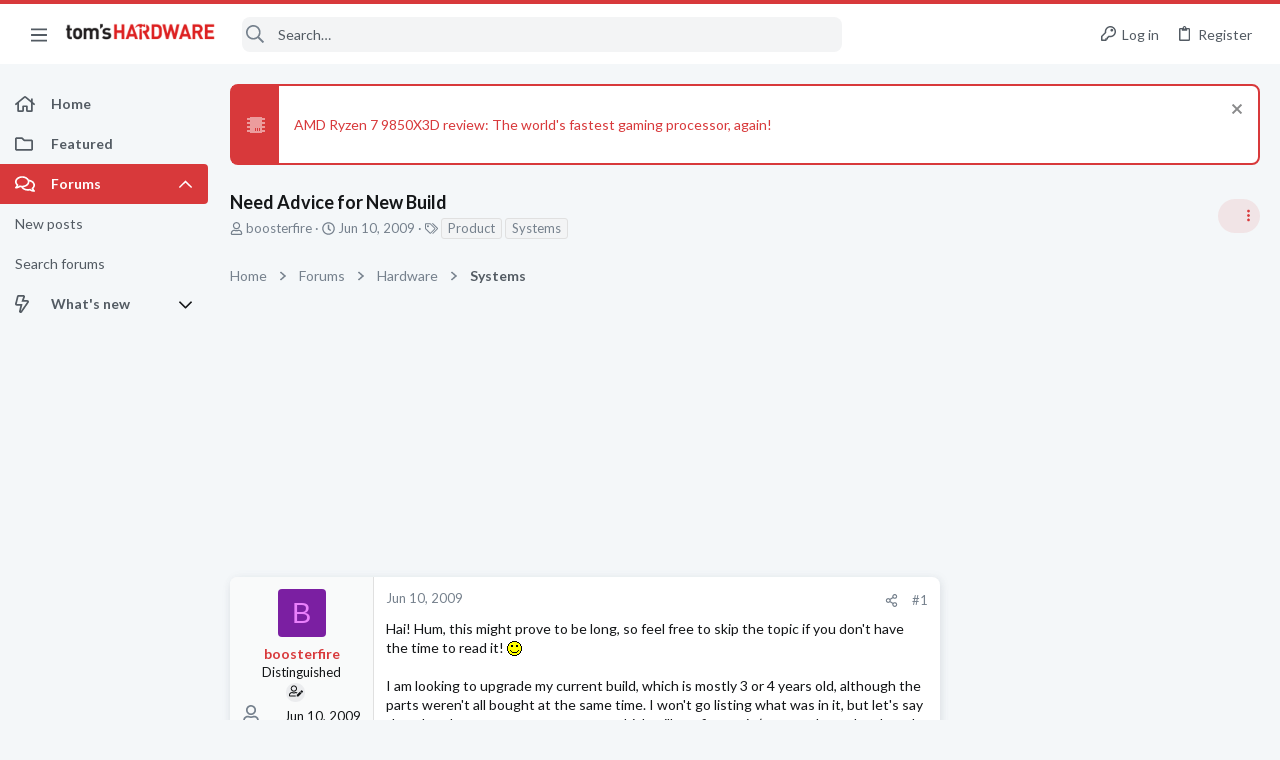

--- FILE ---
content_type: image/svg+xml
request_url: https://forums.tomshardware.com/data/files/theme_assets/tomshardware/icons/chip.svg
body_size: 151
content:
<?xml version="1.0" encoding="UTF-8"?>
<svg xmlns="http://www.w3.org/2000/svg" viewBox="0 0 24 24">
  <path d="M6,4H18V5H21V7H18V9H21V11H18V13H21V15H18V17H21V19H18V20H6V19H3V17H6V15H3V13H6V11H3V9H6V7H3V5H6V4M11,15V18H12V15H11M13,15V18H14V15H13M15,15V18H16V15H15Z"></path>
</svg>
